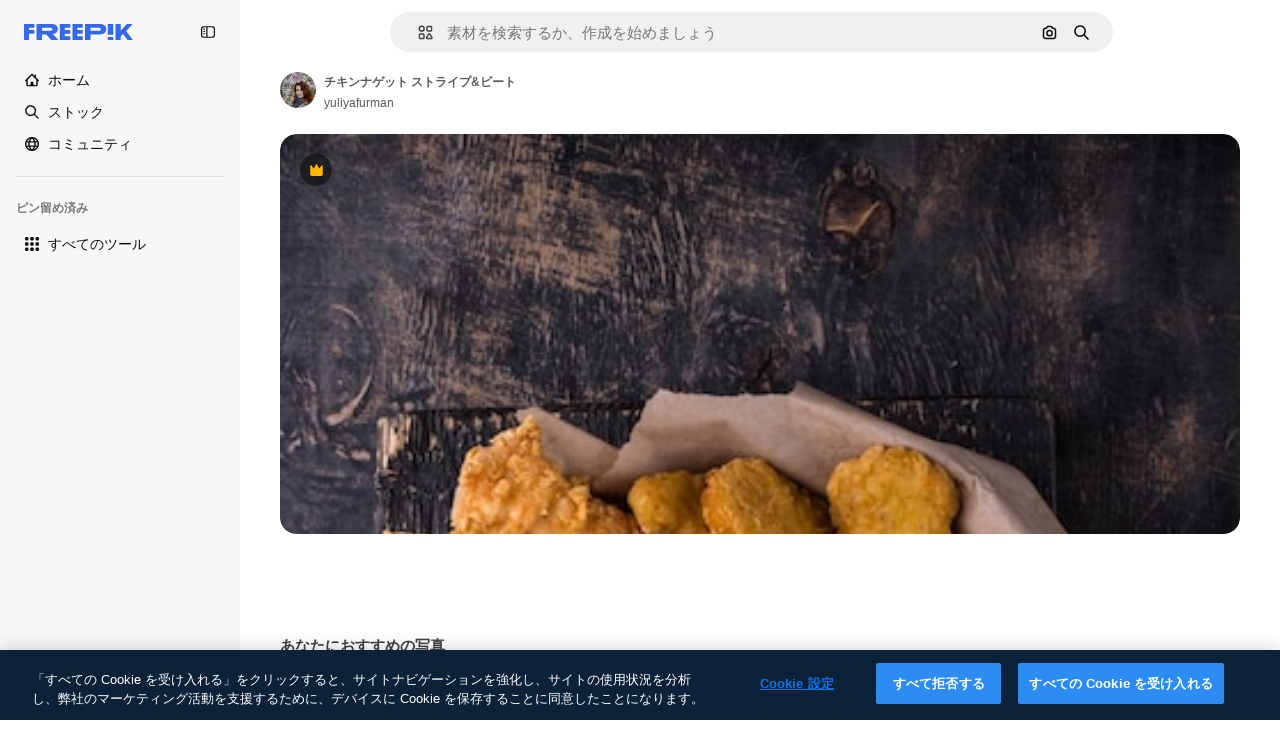

--- FILE ---
content_type: text/javascript
request_url: https://static.cdnpk.net/_next/static/chunks/1450-a55145322ee4b2af.js
body_size: 4034
content:
!function(){try{var e="undefined"!=typeof window?window:"undefined"!=typeof global?global:"undefined"!=typeof self?self:{},t=(new e.Error).stack;t&&(e._sentryDebugIds=e._sentryDebugIds||{},e._sentryDebugIds[t]="1999e515-400c-4283-8497-dfa4cca8c260",e._sentryDebugIdIdentifier="sentry-dbid-1999e515-400c-4283-8497-dfa4cca8c260")}catch(e){}}();"use strict";(self.webpackChunk_N_E=self.webpackChunk_N_E||[]).push([[1450],{68464:function(e,t,n){n.d(t,{TN:function(){return a},YS:function(){return l},p4:function(){return r},zY:function(){return o}});var r="text-surface-foreground-2 hover:$text-surface-foreground-2 $text-sm $no-underline $font-semibold",o="$flex $justify-between $items-center",a="$font-semibold $text-surface-foreground-2 $leading-normal $mb-15",l="$flex $flex-col $gap-40"},65724:function(e,t,n){n.d(t,{W:function(){return l}});var r=n(49558),o=n(52983),a=n(21455);let l=function(e){let t=arguments.length>1&&void 0!==arguments[1]?arguments[1]:"",n=arguments.length>2&&void 0!==arguments[2]?arguments[2]:"resource_detail_premium",{setShowModal:l,setOrigin:i,setTrackerClick:s,setResourceData:u,setCheckoutQueryParams:c,setModalType:d}=(0,a.u)(),m=(0,o.useMemo)(()=>({category:t,location:n,ACTION:"go_premium",...e&&{resource_id:e}}),[t,n,e]),[f,p]=(0,r.n9)(m);return(0,o.useCallback)(e=>{let{resourceData:t,origin:n,onButtonClick:r=()=>void 0,checkoutQueryParams:o,modalType:a="premiumContent"}=e;i(n),s(()=>p),u(t),c(o),d(a),f(),r(),l(!0)},[i,s,u,c,d,f,l,p])}},80801:function(e,t,n){n.d(t,{P:function(){return s}});var r=n(97458),o=n(770),a=n(96065),l=n(52983),i=n(40197);let s=(0,l.forwardRef)((e,t)=>{let{className:n,...l}=e;return(0,r.jsx)("button",{...l,ref:t,className:(0,i.m6)("hover:bg-surface-0/20 absolute right-0 top-[-45px] flex size-[45px] items-center justify-center rounded-sm bg-transparent text-default-foreground-0 xs:text-white lg:right-4 lg:top-5",n),children:(0,r.jsx)(o.J,{as:a.Z})})})},10997:function(e,t,n){n.d(t,{K:function(){return r}});let r=(0,n(52983).createContext)(void 0)},33956:function(e,t,n){n.d(t,{T:function(){return r}});let r=(0,n(52983).createContext)(void 0)},5298:function(e,t,n){n.d(t,{t:function(){return s}});var r=n(97458),o=n(52983),a=n(73459),l=n(10997),i=n(33956);let s=e=>{let{children:t,resourceId:n}=e,[s,u]=(0,o.useState)(!1);(0,a.n)((0,o.useCallback)(()=>{u(!1)},[])),(0,o.useEffect)(()=>{u(!1)},[n]);let c=(0,o.useMemo)(()=>({openPostDownload:()=>u(!0),closePostDownload:()=>u(!1)}),[u]);return(0,r.jsx)(i.T.Provider,{value:s,children:(0,r.jsx)(l.K.Provider,{value:c,children:t})})}},63011:function(e,t,n){n.d(t,{K:function(){return l}});var r=n(97458),o=n(33523),a=n(40197);let l=e=>{let{isLoading:t,children:n,badges:l,className:i,...s}=e;return(0,r.jsxs)("div",{className:(0,a.m6)("relative mx-auto min-h-[300px] max-w-full overflow-hidden transition-all sm:rounded-xl lg:min-h-[400px] 3xl:max-h-[624px]",i),"data-cy":"resource-detail-preview",...s,children:[n,l&&!t&&(0,r.jsx)("div",{className:"absolute left-5 top-5 flex gap-1 sm:rounded-xl",children:l}),t&&(0,r.jsx)(o.O.Rect,{className:"absolute inset-0 h-auto"})]})}},68243:function(e,t,n){n.d(t,{$:function(){return s}});var r=n(97458),o=n(770),a=n(24985),l=n(10893),i=n(92387);let s=()=>{let{t:e}=(0,l.$G)("detail");return(0,r.jsxs)(i.m,{className:"px-4",children:[(0,r.jsx)(o.J,{as:a.Z,size:"sm"}),e("aiGenerated")]})}},92387:function(e,t,n){n.d(t,{m:function(){return a}});var r=n(97458),o=n(40197);let a=e=>{let{children:t,className:n}=e;return(0,r.jsx)("span",{className:(0,o.m6)("flex h-8 items-center justify-center gap-2 rounded-full bg-neutral-900/60 px-2 text-xs font-semibold text-white",n),children:t})}},64437:function(e,t,n){n.d(t,{T:function(){return d}});var r=n(97458),o=n(65122),a=n(770),l=n(9249),i=n(92336),s=n(83273),u=n(10893),c=n(92387);let d=()=>{let{t:e}=(0,u.$G)("common"),t=(0,o.e)();return(0,r.jsxs)(c.m,{className:"aspect-square size-8",children:[!t&&(0,r.jsx)(a.J,{as:s.Z,size:"sm",className:"text-premium-gold-500"}),t&&(0,r.jsx)(a.J,{as:i.Z,size:"sm"}),(0,r.jsx)(l.T,{children:e("premium")})]})}},55201:function(e,t,n){n.d(t,{h:function(){return r},l:function(){return o}});let r="sendToAISuiteEvent",o="/pikaso"},73459:function(e,t,n){n.d(t,{n:function(){return a}});var r=n(52983),o=n(55201);let a=e=>{(0,r.useEffect)(()=>{let t=()=>{e()};return window.addEventListener(o.h,t),()=>{window.removeEventListener(o.h,t)}},[e])}},3676:function(e,t,n){n.d(t,{U:function(){return i}});var r=n(51780),o=n(52983),a=n(73701),l=n(23305);let i=()=>{let e=(0,a.Z)(),{push:t}=(0,r.useRouter)(),n=(0,l.a)();return(0,o.useCallback)(()=>{if(null===n){e();return}t({pathname:n.pathname,query:n.query},n.as,{shallow:!0,scroll:!1}).then(()=>{e()})},[e,n,t])}},21455:function(e,t,n){n.d(t,{u:function(){return a}});var r=n(52983),o=n(26670);let a=()=>{let e=(0,r.useContext)(o.o);if(null===e)throw Error("useModalPricingState must be used within a ModalPricingContext");return e}},33247:function(e,t,n){n.d(t,{R:function(){return c}});var r=n(51780),o=n(52983),a=n(26140);let l={ai:"photo",mockup:"vector",template:"vector"},i={keyword:"tag",collections:"collection",image_search:"search",image_search_similar:"search",user_recommendations_home:"home",popular:"search",recent:"search",family:"author"},s={"/collection":"collection"},u=()=>{let e=(0,a.Q)(),{pathname:t}=(0,r.useRouter)(),n=null==e?void 0:e.fromView;if(n){var o;return null!==(o=i[n])&&void 0!==o?o:n}return s[t]},c=()=>{let e=u();return(0,o.useCallback)(t=>{var n;let{type:r,subtype:o,authorName:a,isPremium:i,isAIGenerated:s,eventName:u,pageType:c,businessLine:d="content",editor:m,tool:f}=t,p=new URLSearchParams;p.set("business_line",d);let b=null!=c?c:e;return b&&p.set("page_type",b),p.set("item_type",null!==(n=l[r])&&void 0!==n?n:r),o&&p.set("item_subtype",o),a&&p.set("item_author",a),m&&p.set("editor",m),f&&p.set("tool",f),p.set("is_premium_item",i.toString()),p.set("is_ai_generated",s.toString()),p.set("event_name",u),p},[e])}},56879:function(e,t,n){n.d(t,{nj:function(){return m},ru:function(){return f}});var r=n(1850);let o=r.z.enum(["photo","vector","psd","icon","template","mockup","ai"]),a=r.z.object({id:r.z.number().int().nullable(),name:r.z.string().nullable(),slug:r.z.string(),avatar:r.z.string(),assets:r.z.number().int()}).transform(e=>{let{id:t,name:n,...r}=e;return{id:t||0,name:n||"",...r}}),l=r.z.object({width:r.z.number(),height:r.z.number()}).extend({url:r.z.string()}),i=r.z.object({slug:r.z.string(),name:r.z.string(),url:r.z.string().optional().nullable()}),s=r.z.array(i).nullable(),u=r.z.object({description:r.z.string().optional().nullable(),term:r.z.string(),original_term_results:r.z.number()}).transform(e=>{let{original_term_results:t,...n}=e;return{originalTermResults:t,...n}});r.z.string().min(4).transform((e,t)=>{try{let t=e.match(/_([^_]+)\.htm/);if(!t)throw Error("ID could not be extracted from code");let n=t[1];return r.z.coerce.number().parse(n)}catch(e){return t.addIssue({code:r.z.ZodIssueCode.custom,message:"ID could not be extracted from code"}),r.z.NEVER}});let c=r.z.object({id:r.z.number(),name:r.z.string(),slug:r.z.string(),url:r.z.string(),premium:r.z.boolean(),new:r.z.boolean(),is_ai_generated:r.z.boolean(),has_prompt:r.z.boolean(),is_editable_in_wepik:r.z.boolean().optional(),is_editable_in_mockup:r.z.boolean().optional().nullable(),type:o,author:a,preview:l,pixel:r.z.string().nullable().optional(),top_search_expressions:s.optional(),prompt:r.z.string().optional().nullable(),eyem_author:r.z.string().optional().nullable(),credit_cost:r.z.number().optional().nullable()}),d=r.z.object({name:r.z.string()}),m=c.transform(e=>{let{has_prompt:t,is_ai_generated:n,is_editable_in_wepik:r,top_search_expressions:o,is_editable_in_mockup:a,credit_cost:l,...i}=e;return{hasPrompt:t,isAIGenerated:n,isEditableInWepik:r||!1,...o&&{topSearchExpressions:o},isEditableInMockup:a||!1,creditCost:null!=l?l:0,...i}}),f=r.z.enum(["jpg","png","svg","psd","ai","eps","atn","zip","fonts","resources","3d-render"]),p=r.z.object({id:r.z.number().optional(),size:r.z.number(),name:r.z.string().optional(),colorspace:r.z.string().optional(),is_remove_bg:r.z.boolean().optional()}).transform(e=>{let{is_remove_bg:t,...n}=e;return{...t&&{isRemoveBg:t},...n}}),b=r.z.object({total:r.z.number(),items:r.z.array(p)});r.z.record(f,b);let g=r.z.object({current_page:r.z.number(),per_page:r.z.number(),last_page:r.z.number(),total:r.z.number()}).transform(e=>{let{last_page:t,current_page:n,per_page:r,...o}=e;return{...o,lastPage:t,currentPage:n,perPage:r}});r.z.object({data:r.z.array(m),meta:r.z.object({pagination:g,related_collections_total:r.z.number(),related_terms:s,tracking_code:r.z.string(),next_search:u.nullable(),tag_description:r.z.string().optional().nullable(),canonical_path:r.z.string().optional().nullable(),redirect_url:r.z.string().optional().nullable(),cross_search:r.z.string().optional().nullable().default(null),user_customization:r.z.boolean().optional().default(!1),term:r.z.string()}).transform(e=>{let{related_terms:t,related_collections_total:n,tracking_code:r,next_search:o,tag_description:a,canonical_path:l,redirect_url:i,cross_search:s,user_customization:u,...c}=e;return{...c,track:r,relatedTags:t,relatedCollectionsTotal:n,nextSearch:o,tagDescription:a,canonicalPath:l,redirectUrl:i,crossSearch:s,userCustomization:u}})}).transform(e=>{let{data:t,meta:n}=e;return{...n,items:t}}),r.z.object({data:d}).transform(e=>{let{data:t}=e;return{...t}})},2983:function(e,t,n){n.d(t,{B:function(){return o}});var r=n(55408);let o=(e,t)=>{if("3d"===e||"font"===e)return;"icon"!==e&&"video"!==e&&(e="regular");let n="send&event&detail&type=".concat(e,"&button_click=").concat(t,"&event_at=").concat(new Date().getTime());(0,r.O)(n)}},90312:function(e,t,n){n.d(t,{e:function(){return a}});var r=n(25983),o=n(50281);let a=()=>{let e=(0,o.A)(),t=(0,r.aw)(),n=(0,r.ZK)();return{signUpUrl:"".concat("es"===n?"https://www.freepik.es/sign-up":"https://www.freepik.com/sign-up","?").concat(t),setLoginCookies:e}}},43186:function(e,t,n){n.d(t,{J:function(){return u}});var r=n(52983);let o=async e=>{let{walletId:t}=e,n=await fetch(t?"/api/user/downloads/limit?walletId=".concat(t):"/api/user/downloads/limit");return n.ok?{success:!0,data:await n.json()}:401===n.status||403===n.status||405===n.status?{success:!1,data:"AUTHENTICATION_ERROR"}:404===n.status?{success:!1,data:"NOT_FOUND"}:{success:!1,data:"UNKNOWN_ERROR"}};var a=n(1850);a.z.object({data:a.z.object({filename:a.z.string(),url:a.z.string(),today_downloads:a.z.number(),download_limit:a.z.number()}).transform(e=>{let{download_limit:t,today_downloads:n,...r}=e;return{todayDownloads:n,downloadLimit:t,...r}})}),a.z.object({data:a.z.object({current:a.z.number(),limit:a.z.number()})}).transform(e=>{let{data:t}=e;return t});var l=n(72234),i=n(28380),s=n(6476);let u=()=>{let e=(0,l.Lh)(),t=(0,s.aj)();return(0,r.useCallback)(async()=>{let{success:n,data:r}=await o({walletId:e});if(!n)throw Error("Error fetching user download info");let a={downloads:(null==r?void 0:r.current)||0,limit:(null==r?void 0:r.limit)||0};return t(a),i.f.update({downloads:a.downloads,limit_downloads:a.limit}),a},[t,e])}},85229:function(e,t,n){n.d(t,{l:function(){return l}});var r=n(7616),o=n(72234);let a=(0,n(24399).cn)(!1),l=()=>{let{isUnpaid:e}=(0,o.RI)(),[t,n]=(0,r.KO)(a);return{isUserWinback:e,isOpenWinbackModal:t,showWinbackModal:()=>n(!0),hideWinbackModal:()=>n(!1)}}}}]);